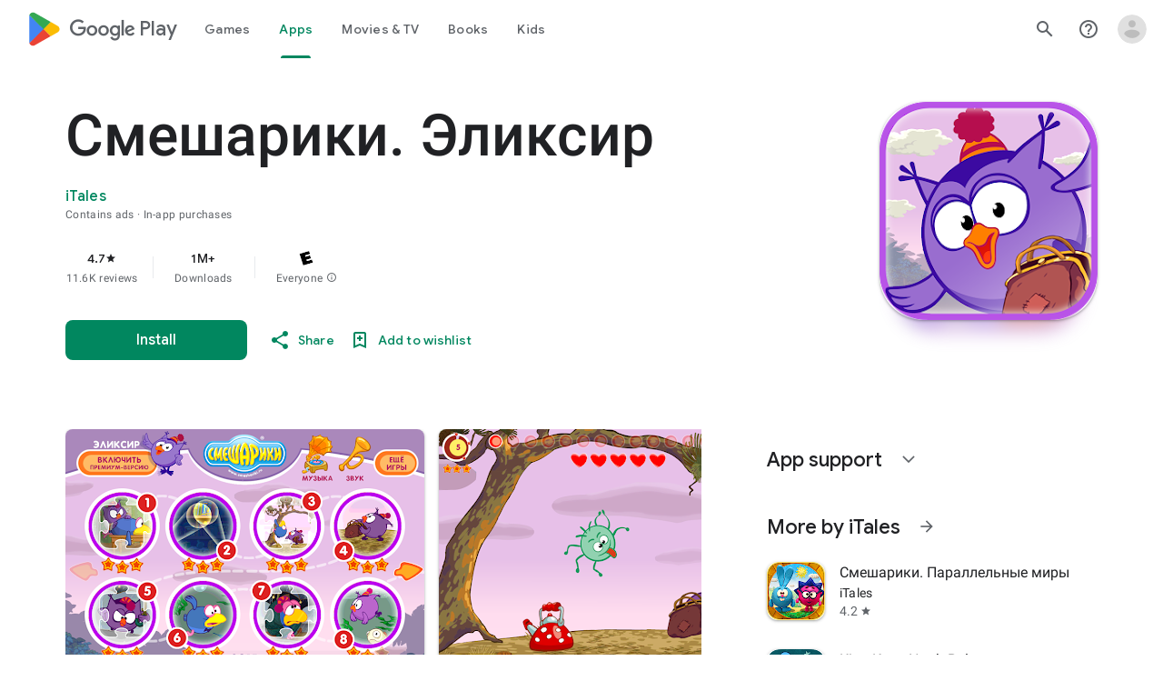

--- FILE ---
content_type: text/plain; charset=utf-8
request_url: https://play.google.com/play/log?format=json&authuser&proto_v2=true
body_size: -435
content:
["900000","1768638494103"]